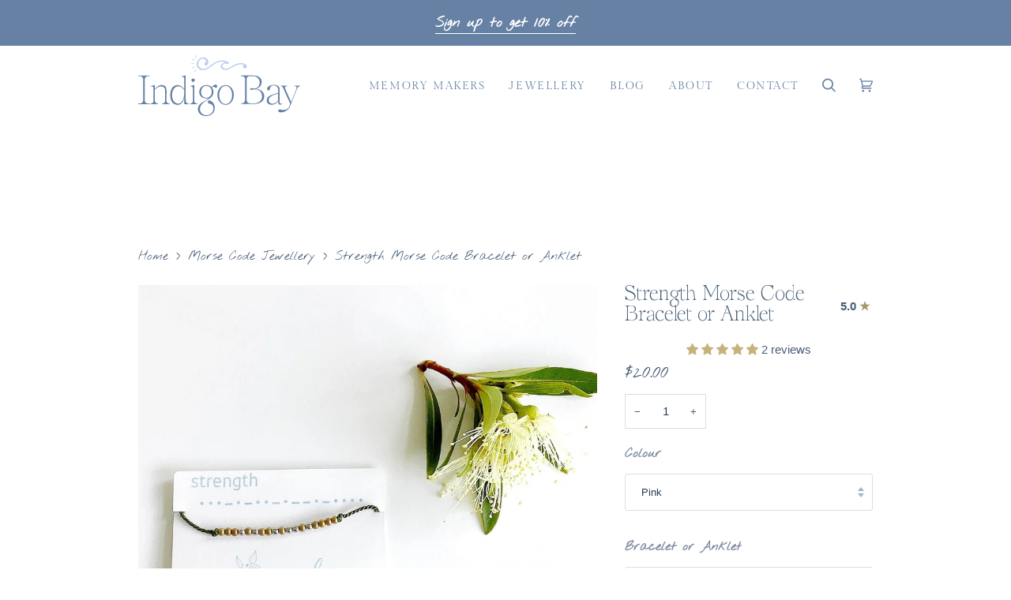

--- FILE ---
content_type: text/css
request_url: https://indigobay.com.au/cdn/shop/t/19/assets/font-settings.css?v=80900364870169430551765508562
body_size: -320
content:
@font-face{font-family:Gilda Display;font-weight:400;font-style:normal;font-display:swap;src:url(//indigobay.com.au/cdn/fonts/gilda_display/gildadisplay_n4.7fc5354c47a4970aba18d681449d9611011dd058.woff2) format("woff2"),url(//indigobay.com.au/cdn/fonts/gilda_display/gildadisplay_n4.e15b1954cf6c84e5027a9ce38b46b0164add9a36.woff) format("woff")}@font-face{font-family:Nothing You Could Do;font-weight:400;font-style:normal;font-display:swap;src:url(//indigobay.com.au/cdn/fonts/nothing_you_could_do/nothingyoucoulddo_n4.2e018d8347dd6fdba5bc56b6cb75da630bab2840.woff2) format("woff2"),url(//indigobay.com.au/cdn/fonts/nothing_you_could_do/nothingyoucoulddo_n4.8f7609fcf9db03c63145d97a966530de92286fbd.woff) format("woff")}
/*# sourceMappingURL=/cdn/shop/t/19/assets/font-settings.css.map?v=80900364870169430551765508562 */


--- FILE ---
content_type: image/svg+xml
request_url: https://indigobay.com.au/cdn/shop/files/Indigo_Bay_Landscape-fullcolour.svg?v=1765517131&width=205
body_size: 2540
content:
<svg viewBox="0 0 772.8 290.1" version="1.1" xmlns="http://www.w3.org/2000/svg" id="Layer_1">
  
  <g>
    <path fill="#bdcfef" d="M517.4,49.6c-1.7-3.7-5.7-6.6-8.9-8.6-6.8-4.1-15.8-4-23.5-3.3-9,.8-17.6,3.4-25.7,7.5-4.2,2.2-8.2,4.8-12.3,7.2-4.3,2.5-8.7,4.7-13.1,7.2-2.7,1.5-2.4,1.4-6.7,3.1-.3.1-.5.2-.8.3-.9.2-1.7.4-2.6.5,0,0-.1,0-.2,0-.7,0-1.5.2-2.2.2-3.8,0-2.4,0-6.1-.4-3.6-.7-2.6-.3-5.9-1.6-2.7-1.2-2.2-1-3.8-2.1-.8-.6-1.5-1.2-2.1-2-1.7-2.9-2.2-4.8-1.8-7.7.2-.7.5-1.3.8-1.9.2-.4.5-.8.8-1.1.4-.5.8-1,1.3-1.6.8-.8,1.7-1.6,2.7-2.4.6-.4,1.2-.8,1.9-1.2,0,0,.2,0,.3-.1,1-.5,2.1-.9,3.1-1.3h.2c1-.4,2-.6,3-.7.9,0,1.8-.2,2.7-.1.1,0,.2,0,.3,0,.8,0,1.5.2,2.3.3,1.7.3,3.4.6,5,1.1,1,.3,2.1.5,3.1.2,2.1-.5,4.8-2.1,4.2-4.6-.2-.4-.6-.8-.9-1.1-.5-.5-1.1-.9-1.6-1.4-3.6-3-8-4.8-12.4-6.3-3.4-1.1-6.8-2.3-10.3-2.8-2.8-.4-5.6-.7-8.5-.6-5.1,0-10.1,1.1-15,2.4-3.9,1-7.8,2.3-11.5,3.8-4,1.7-7.8,3.7-11.5,5.9-4.7,2.8-9.2,5.9-13.5,9.2-6.2,4.8-7.8,6.4-14.4,10.3-4,2.5-8.1,4.9-12.3,7.1-.9.4-1.8.8-2.7,1.1-.4.1-.8.2-1.2.3-.3,0-.6.1-.9.2-.5,0-1,.1-1.5.1-3.2.2-4,.2-5.3,0-1.5-.1-3-.3-4.5-.7-3.7-.9-3.1-.6-6.7-2.3-2-1.2-2.8-1.6-5.4-4.3-2-2.3-1.6-1.9-2.9-4-.7-1.3-1.4-2.6-2-4-.7-1.7-1.1-3.6-1.5-5.4-.5-3-.2-6.2.4-9.2.5-2.3,1.4-4.5,2.5-6.6,1-1.7,2.2-3.3,3.5-4.8.8-.9,2.7-2.7,6.3-4.7.4-.3,4.5-2,5.7-2.2.4-.1.9-.2,1.3-.3.2,0,.4,0,.7,0,.7,0,1.4,0,2.2,0,6.4.2,10.1,3.5,12.6,8.1,2,3.8,1.1,8.5-2.2,11.2-1.4,1.1-2.5,2.2-2.7,2.5-2.2,3-.8,6.8,1.8,9.2,1,.9,2.2,1.5,3.6,1.6,6,.4,9.5-4.3,11.1-9.6,2.5-8.1.8-15.7-5-21.9-6.8-7.2-17.1-9.1-26.2-5.7-8,2.7-15.4,7.9-19.6,15.3-3.1,5.1-4.5,11.2-4.3,17.2.2,2.7.8,5.3,1.6,7.9.7,2.1,1.7,4,2.9,5.8,1.3,2.1,2.8,4.1,4.7,5.8,2.3,1.9,4.9,3.6,7.7,4.8,7.2,2.6,15.2,3.2,22.7,1.8,4.1-.9,7.8-2.9,11.4-5,4.5-2.5,8.8-5.1,13.1-7.9,4.6-3,8.8-6.6,13.2-9.9.2-.2.4-.3.7-.5,4-2.8,8.1-5.6,12.4-8,5.4-3.2,11.4-5.4,18.1-6.9,5.9-1.3,6.4-1.5,11.8-1.6.5,0,4.7.3,8,1,2.9.8,2.8.8,6.6,2,.6.2,1.1.4,1.7.6-.8.2-1.6.4-2.3.6-5.3,1.5-10.3,4.2-14.1,8.1-2.7,2.8-5.3,6.3-5.3,10.4,0,1.6.3,3.3.8,4.9.6,1.7,1.5,3.2,2.6,4.5,2.1,2.3,4.9,3.9,7.8,5,2.9,1.1,5.9,1.7,8.9,2,3.2.4,6.4.3,9.6-.2,3-.4,5.9-1.3,8.7-2.6,3.1-1.3,6.1-3,9.1-4.6,4.1-2.3,8.3-4.4,12.4-6.9,7.4-4.6,15.3-8.5,23.8-10.5,4.3-1,8.8-1.5,13.2-1.5,3.2,0,7.3-.1,10.1,1.5,1.6.9,2.7,2.7,2.4,4.4-.4,1.9-2.5,3.1-3.2,4.9-.6,1.6,0,3.5,1.1,4.8,1.2,1.3,2.8,2,4.5,2.5,3.1.8,6.5.5,9.2-1.1,2.7-1.7,4.6-4.8,4.2-8-.1-1-.4-2-.9-2.9Z"></path>
    <path fill="#bdcfef" d="M267.1,40.1h0c0,.6-.5,1.1-1,1.1l-11.9.9c-.7,0-1.2-.5-1.2-1.1v-1.8c0-.7.6-1.2,1.2-1.1l11.9.9c.6,0,1,.5,1,1.1Z"></path>
    <path fill="#bdcfef" d="M270.2,25.4h0c-.3.5-1,.7-1.5.4l-10.5-5.7c-.6-.3-.8-1.1-.4-1.6l1-1.5c.4-.6,1.1-.7,1.6-.3l9.5,7.2c.5.4.6,1,.3,1.5Z"></path>
    <path fill="#bdcfef" d="M279.2,12.6h0c-.5.3-1.2.2-1.5-.3l-7.1-9.6c-.4-.5-.3-1.3.3-1.6l1.5-.9c.6-.4,1.3-.2,1.6.4l5.6,10.5c.3.5.1,1.2-.4,1.5Z"></path>
    <path fill="#bdcfef" d="M270.8,56.1h0c.2.5,0,1.2-.5,1.4l-10.7,5.3c-.6.3-1.3,0-1.5-.6l-.7-1.6c-.2-.6,0-1.3.7-1.5l11.4-3.6c.6-.2,1.2.1,1.4.7Z"></path>
    <path fill="#bdcfef" d="M278.6,68.7h0c.4.4.4,1.1,0,1.5l-7.9,9c-.4.5-1.2.5-1.7,0l-1.2-1.3c-.5-.5-.4-1.2,0-1.7l9.1-7.7c.5-.4,1.1-.3,1.5,0Z"></path>
  </g>
  <g>
    <g>
      <path fill="#6681a4" d="M54.3,231.6s0,1.4,0,1.4H0S0,231.8,0,230.9v-.9h0c6.5,0,13.8.9,18.9-4,3.7-3.5,4.5-8.4,4.5-13.2,0-22.8,0-47,0-69.8s0-18.6,0-27.2c.2-5-1.9-9.8-5.8-13-5-3.7-11.7-2.9-17.6-2.9S0,100.2,0,100.1v-1.7s0-1.4,0-1.4h54.3s0,1.3,0,1.4v1.7c-6.9,0-14.7-.9-19.7,5-2.6,3.6-3.9,8-3.5,12.4,0,22.8,0,47,0,69.8s0,18.4,0,26.9c-.2,5,1.9,9.8,5.8,13,5,3.7,11.6,2.9,17.4,2.9v1.5Z"></path>
      <path fill="#6681a4" d="M151.4,233h-37.7s0-1.3,0-1.4v-1.4c5.6,0,10.8-1.3,13.2-7,1.1-2.8,1.5-5.9,1.4-8.9,0-1.1,0-2.2,0-3.3l.3-40.6c0-.4,0-.7,0-1.1.2-5.3-1.4-10.4-4.6-14.7-3.8-3.8-8.9-5.8-14.3-5.7-12.7-.5-22,6-30.3,14.8v12.9c0,11.2,0,23.8,0,35-.4,4.3.4,8.6,2.2,12.5,2.7,4.7,7.6,6,12.7,6v1.5s0,1.4,0,1.4h-34.9s0-1.3,0-1.4v-1.5s0,0,0,0c3.8.3,7.6-1.1,10.2-3.8,1.9-2.4,3-5.3,3.2-8.4.2-2.1.2-4.2.1-6.2,0-21.3,0,2.3,0-19v-29.4c0-.4,0-.8,0-1.3v-1.8c0-3.5,0-14.6-13.5-11.3,0-.6,0-1.1,0-1.7,6.6-1.9,13.2-3.8,19.8-5.7h0s0,2.5,0,2.5v6.8c0,17.9,0-1.2,0,9,7.2-6.3,14.4-13.3,23.7-16.3,8.3-2.6,19.3-2.2,25.8,4.3,3,3.2,4.9,7.3,5.5,11.7,0,.1,0,.5.1.9l.5,2.5c0,.2.1.3.2.3l.3,4.5v8.9c0,11.1-.3,23.7-.3,34.9s0,8.8,2.1,12.7c2.9,5.2,8.3,6.1,13.7,6.1s.3-.2.3,0v1.5s0,1.4,0,1.4ZM113.7,230.1h0c0,0-.2,0-.3,0,0,0,.2,0,.3,0Z"></path>
      <path fill="#6681a4" d="M241.9,230.6v2.5h-22v-35.3l-.2,1.8c-2.2,13.3-8.4,32.6-26.5,36.6-12.3,2.1-24.7-3-31.9-13.1-7-10-8.4-22.8-8.4-34.7,0-12,2.3-24.5,10.1-34.1,6-7.5,15-12,24.6-12.2,12.6.2,21.4,7.6,29.5,16.4.5.6,1.7,1.9,2.8,3.1v-42.1c0-.4,0-.8,0-1.2v-2.4c0-.4,0-.8,0-1.2-.1-2.8.7-15.2-13.5-11.8,0-.6,0-1.1,0-1.7,6.6-1.9,13.3-3.8,19.9-5.8,0,0,0,1.3,0,1.4v83s.2,16.1.5,35c.2,17.4,15.1,15.9,15.1,15.9ZM219.7,166.3c-6.2-7.8-13.5-15.7-23.6-17.7-8.1-1.5-16.5,1.2-22.2,7.1-7.3,7.1-10.9,17.3-12,27.3-.4,3.3-.5,6.6-.3,9.8,0,.9,0,1.8.2,2.7,0-.7,0-1.4-.1-2.1,1,17.6,9.5,36.7,29.3,36.9.8,0,1.6,0,2.4-.1,0,0,23-.2,26.5-48.3v-15.6Z"></path>
      <path fill="#6681a4" d="M282.5,233.1h-34.9s0-1.3,0-1.4v-1.5h0c3.8.3,7.6-1.1,10.2-3.8,1.9-2.4,3-5.3,3.2-8.4.2-2.1.2-4.2.1-6.2,0-21.3,0,2.3,0-19v-29.4c0-.4,0-.8,0-1.3v-1.8c0-3.5,0-14.6-13.5-11.3,0-.6,0-1.1,0-1.7,6.6-1.9,13.2-3.8,19.8-5.7h0s0,0,0,0v2.5s0,6.8,0,6.8c0,20,0-6.2,0,13.8v12.1c0,11.2,0,23.8,0,35-.4,4.3.4,8.6,2.2,12.5,2.7,4.7,7.6,6,12.7,6v1.5s0,1.4,0,1.4ZM253.9,119c0-3.3,2-6.3,5.1-7.5,3.1-1.2,6.6-.4,8.8,2,2.2,2.4,2.8,6,1.3,8.9-1.4,3-4.6,4.7-7.8,4.5-4.2-.2-7.5-3.7-7.3-8Z"></path>
      <path fill="#6681a4" d="M368.4,154.7c-3.3-1.7-5.8-5-9.8-4.5-2.6.5-5.1,1.9-6.9,3.8,3.3,3.9,5.6,8.6,6.6,13.6.9,5.4.8,11-.6,16.4,0,.3-.2.6-.3.9-.2.6-.3,1.1-.5,1.7-3.5,11-13,17.9-22.1,24.3l-15.8,9.5c-2.4,1.7-4.8,3.4-7.2,5.3-11.5,9.2-20.3,22.9-16.3,38.2,3.5,13.2,15.6,22.3,29.2,22.1,13.4.1,26.7-7.4,31.7-20.1,2.7-6.3,3.2-13.2,1.5-19.8l-.3-1.1c-.2-.6-.4-1.1-.6-1.7-4.7-11.3-17.3-12.7-17.3-12.7h0c-2.7-.1-5.2-1.7-6.5-4.1-1.3-2.4-1.2-5.3.3-7.7,1.5-2.3,4-3.7,6.8-3.6,1.6,0,3.1.4,4.4,1.3h0l.5.3c2,1.3,4,2.7,5.9,4.2,6.8,5.2,11.6,12.6,13.5,21,1.3,6.9,1,13.9-.8,20.7-5.2,17.7-22.5,27.1-40.2,27.3-8.7.1-17.2-2.1-24.6-6.6-11.8-7.5-16.4-21.7-13.3-35.1,3.6-15.6,20.5-23.8,33.2-30.9,0,0,13.6-7.7,19.8-13.4-4.3,1.6-8.9,2.5-13.5,2.5-6.6-.2-13-1.8-18.8-4.7-5.3-2.9-9.6-7.4-12.3-12.8-5.8-12.5-2.7-29.4,7.7-38.5,12.2-10.3,29.7-11.3,43-2.6,1.1.7,2.2,1.5,3.2,2.2.5.3,1.9,1.8,2.4,1.8.5,0,2.6-2.7,2.9-3,1.5-1.6,3.1-3.1,4.7-4.5,2.6-2.5,5.9-4.1,9.4-4.5,3.6-.2,7.8,1.4,9,5.1,1.7,5.3-1.4,12.9-8,9.7ZM349.4,163.4c-3.5-10.7-13.6-17.8-24.9-17.4-13.8.2-22.2,11.3-24.2,24.1-1.7,11.1,2.4,24.1,12.7,29.7,9.8,5.1,21.8,3.4,29.8-4.3,8.2-8.3,10.3-21.3,6.6-32.1Z"></path>
      <path fill="#6681a4" d="M454.9,202.7c-4.1,17.8-18.4,33.7-37.7,33.9-22.1-.2-37-20.7-38.8-41.3-1.5-17,3.5-35.2,17.6-46,14.5-11,35.1-9.1,47.3,4.4,12.1,12.7,15.4,32.2,11.6,49ZM447.6,196.8c.7-7.4.3-14.8-1.4-22-3.4-14.5-12.7-28.6-29-28.8-18.8.3-27.9,18.7-30.1,35.1-2.1,15.3,1.2,35,13.6,45.6,10.8,9,26.9,7.6,36-3.1,6.2-7.5,10-16.7,10.8-26.4,0-.1,0-.3,0-.4h0Z"></path>
    </g>
    <g>
      <path fill="#6681a4" d="M601.7,194.9c0,.3,0,.6,0,.9v.4c0,.8,0,1.7-.2,2.5,0,.2,0,.3,0,.5-1.1,10.6-7.1,20-16.3,25.3-11.1,6.8-24,7.9-36.7,7.9h-57.4s0-1.2,0-2v-.9c6,0,11.2-1,15.1-6.1,3.1-4.2,4-10.8,4-15.9v-91c.3-4.7-1.1-9.4-4.1-13-4-4.2-9.6-4-14.9-4s0-1.3,0-1.4v-.3s0-1.4,0-1.4h55.5c11.3,0,18.5.7,28.5,6.3,5.4,2.9,9.7,7.6,12,13.3,1.7,4.9,2.3,10.1,1.7,15.3-1.1,14.4-10,22.9-25.7,28.4,8.4,1.3,16.4,4.3,23.6,8.7,8.8,6.2,14.8,15.5,14.9,26.4ZM583.5,173.9c-6.4-8-15.3-10.7-24.8-11.5,0,0-11.5.4-16.3,2.1-9,3.2-12.4-6.6-2.6-7.7,4.6-.5,6.5,1.8,13.3,1.6,2.3,0,5.6-.5,5.6-.5,2.1-.5,4.2-1.1,6.1-2,15.6-7.6,19.5-31.3,8.5-45-7.9-9.9-16-11.4-27.5-11.4s-24.7-2.1-27.8,9.9c-.5,2.1-.7,4.2-.6,6.3v35.6s0,0,0,0v49h0v13.4c0,8.3,4.7,13.5,12.9,15,7,1.3,14.6.7,21.7.7,15.7,0,32.3-6.7,37.4-23.1,3.4-11.1,1.1-23.2-5.9-32.4Z"></path>
      <path fill="#6681a4" d="M688,230.5c-2.4,3.1-6.1,5.1-10,5.5-9.2-.2-10.1-8.5-10.2-15.9v-2.3c-6.2,11.9-18.9,19-32.3,18.1,0,0-22.3.2-22.3-20.6s23-26.8,54.6-35.8v-13.9c0-.3,0-.5,0-.8-.2-4-1.1-7.9-2.9-11.5-6.4-10.8-23-13-32-4.5-2,2.3-3.4,5.1-4.1,8.1-.3,2.5-.9,5-1.6,7.4-1.1,2.2-3.4,3.6-5.9,3.4-2.5-.2-4.6-1.8-5.4-4.1-2.8-8.4,4.8-15.1,11.6-18.2,10.7-5.1,23-5.8,34.2-2.1,7.8,2.4,13.1,9.8,12.8,18,0,1.4,0,2.8,0,4.2,0-.7,0-1.4,0-2.1v8.6c0-1.6,0-3.3,0-5,0,9.9,0,19.8,0,29.7v24.3s-.6,15.4,13.4,8.5c0,.7.2.8,0,.9ZM641.4,230.3s15,2.4,26.3-16.7v-30.7c-26.2,6.5-44.7,15.7-44.7,29.5s7.1,18,18.4,18h0Z"></path>
      <path fill="#6681a4" d="M772.7,145.9v-1.4h-26.8s0,1.4,0,1.4v1.4h0c4,0,8.5.7,10,5,1.1,3-.4,6.4-1.6,9.2-1.4,3.5-2.9,8.6-4.3,12.1-5.3,13.2-10.6,26.3-15.9,39.4l-4,9.8c-1.2-2.2-2.2-4.4-3.1-6.7-5.7-12.7-11.5-25.4-17.3-38.1-2.3-5-4.6-11.6-6.9-16.7-1.3-2.2-2.2-4.7-2.6-7.3,0-5.6,6.2-6.7,10.5-6.7v-2.8h-30.3s0,1.4,0,1.4v1.4c6.1.3,9.2,3.7,11.7,9,.4.9.8,1.7,1.2,2.6,2.6,5.6,5.2,12.8,7.7,18.4,7.1,15.5,14.1,31,21.2,46.6,1,2.1,1.9,4.3,2.9,6.4-.8,6.8-7,40.4-48.6,28-3.9-1.2-7.8,1.8-8.9,5.6,0,0,0,0,0,0-.5,8.1,11.9,9.1,18.6,8.2,6.7-.8,13.1-3,18.8-6.5,6.8-4.2,13.2-10.3,17.2-17.2,2.1-3.7,3.8-7.7,5.2-11.7.7-2,1.4-4,2.2-6,.1-.3.2-.8.4-1.4h0c9.1-22.1,18.2-45.3,27.3-67.1,3-7.2,6.7-14.1,15.3-15v-1.4Z"></path>
    </g>
  </g>
  <metadata>
    
      
      
    
  </metadata>
</svg>